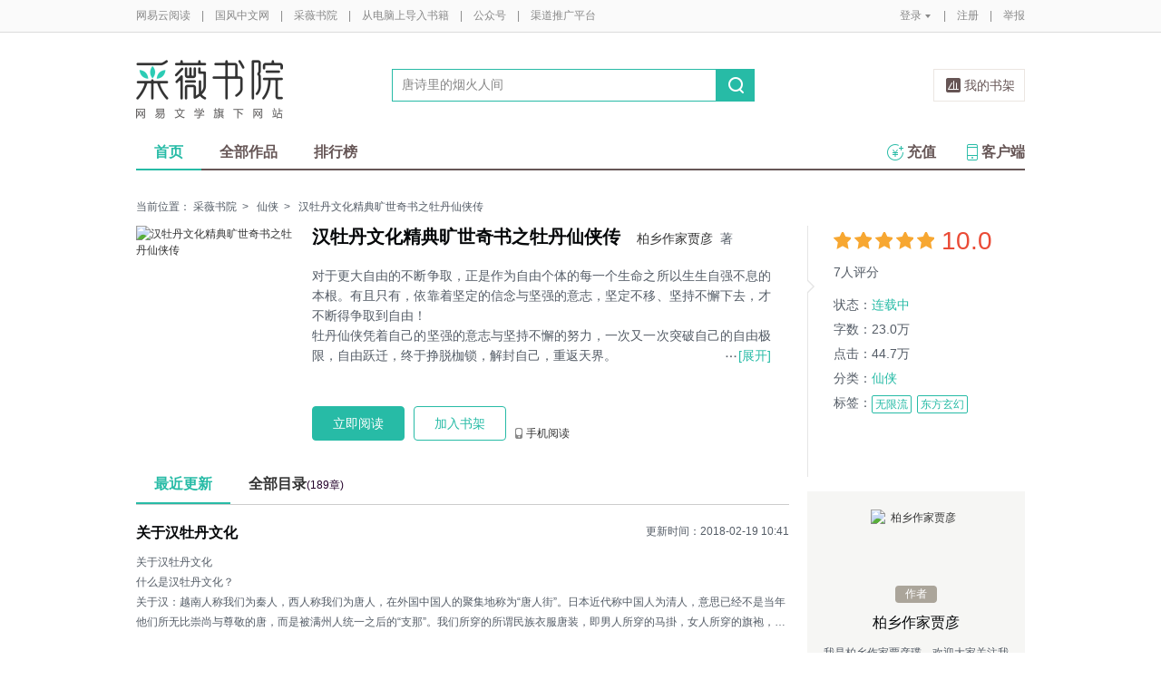

--- FILE ---
content_type: text/css
request_url: https://yuedust.yuedu.126.net/js/gen/gen_db9bd6e4afe77b197186c60cb86999f9.css?4f4d559f
body_size: 46935
content:

/*投月票*/
.m-tipticket .part{position: relative;}
.m-tipticket .part .label{position: absolute;top: 0;left: 0;}
.m-tipticket .part .ssec{width: 360px;padding-left: 50px;}
.m-tipticket .part .ssec-h1{height: 130px;}
.m-tipticket .part .ssec-h2{height: 70px;}
.m-tipticket .part ul li{float: left;width: 104px;height: 38px;line-height: 38px;overflow: hidden;border: 1px solid #ebe6e1;margin:0 12px 12px 0;text-align: center;cursor: pointer;position: relative;}
.m-tipticket .part ul li.selected{border: 1px solid #ca483b;}
.m-tipticket .part ul li.selected em{background: url(/assets/images/bookSource/bookicons.png?0d198ca2) 0 -40px;display:block;width: 19px;height: 19px;position: absolute;top: 0;right: 0;}
.m-tipticket .part ul li input{border: none;width: 50px;margin: 0 auto;}
.m-tipticket .part textarea{border: 1px solid #ebe6e1;width: 320px;height: 38px;line-height: 19px;resize: none;padding: 0 10px;color: #b3b3b3;}
.m-tipticket .part .warning{color: #ca483b;display: none;}
.m-tipticket .part .warning.show{display: block;}
.m-tipticket .part .warning a{color: #6395c7;margin-left: 14px;}
.m-tipticket .part .warning em{display:block;float:left;background: url(/assets/images/bookSource/bookicons.png?0d198ca2) 9999px 9999px;width: 18px;height: 18px;}
.m-tipticket .part .warning em.cash{background-position: 0 0;}
.m-tipticket .part .warning em.word{background-position: 0 -18px;}
.m-tipticket .part ul li.other{position: relative;}
.m-tipticket .part ul li.other .warning{position: absolute; bottom: -30px;left: 0;line-height: 18px;}

/* 月票浮层 */
.m-newlayer-yp{width:500px;}
.m-newlayer-yp .inner{padding:30px 20px;}
.m-newlayer-yp .inner .button-yp{margin-top:16px;width:215px;margin:0 auto;}
.m-newlayer-yp .inner .button-yp.right{margin-right:0;}
.m-newlayer-yp .inner .button-yp:after{clear:both;content:'.';display:block;height:0;visibility:hidden;}
.m-newlayer-yp .inner .button-yp a{display:block;width:94px;float:left;background:#ca483b;text-align:center;height:30px;line-height:30px;border-radius:4px;}
.m-newlayer-yp .inner .button-yp a.ok{background:#ca483b;border:1px solid #ca483b;color:#fff;float:left;}
.m-newlayer-yp .inner .button-yp a.ok:hover{background:#b33e34;color:#f7f7f7;}
.m-newlayer-yp .inner .button-yp a.cc{background:#fff;border:1px solid #ca483b;color:#ca483b;float:right;}
.m-newlayer-yp .inner .button-yp a.cc:hover{background:#f7f7f7;}
.m-newlayer-yp .inner .button-yp a.disabled,
.m-newlayer-yp .inner .button-yp a.disabled:hover{background:#ccc;border:1px solid #ccc;color:#fff;}


.g-bdw-1{
	margin-top: 16px;
}
.m-directory{
	position: relative;
	margin-top: 78px;
	padding-bottom: 60px;
}
.m-directory .title{
	text-align:center;
	color: #4c4c4c;
	font-size: 24px;
}
.m-directory .author{
	text-align:center;
	font-size: 12px;
	line-height: 18px;
	margin-top: 9px;
}
.m-directory .author a{
	color: #6395c7;
}
.m-directory .count{
	position: absolute;
	top:103px;
	right: 0;
}
.m-directory .count span{
	font-size: 12px;
	color: #888888;
}
.m-directory .words{
	margin-left: 10px;
}
.m-directory .directory .title-1{
	margin-top: 25px;
	font-size: 18px;
	color: #000000;
	line-height: 48px;
}
.m-directory .directory .single {padding-top: 33px;}
.m-directory .directory .single .area{margin-top: 40px;}
.m-directory .directory .area{border:1px solid #ebe6e1;}
.m-directory .directory .nocontent{
	height: 40px;
	line-height: 40px;
	text-align: center;
	color: #a8a8a8;
}
.m-directory .directory .item{
	float: left;
	border-right:1px solid #ebe6e1;
	width:325px;
	height: 40px;
	line-height: 40px;
	overflow: hidden;
}
.m-directory .directory .odd{
	background-color: #fbfbfb;
}
.m-directory .directory .item:hover{
	background-color: #ebebeb;
}
.m-directory .directory li.last{
	border-right:0;
	width: 326px;
}
.m-directory .directory .item span{
	display: inline-block;
	float: left;
	*display:inline;
	*zoom:1;
	color: #665555;
	font-size: 14px;
}
.m-directory .directory .item .title-2{
	padding-left: 14px;
	width:214px;
	overflow: hidden;
	text-overflow:ellipsis;
	white-space: nowrap;
}
.m-directory .directory .item .time{
	width:54px;
	text-align: right;
	padding:0 14px 0 0;
	color: #a8a8a8;
}
.m-directory .directory .vip span{
	color: #a8a8a8;
}
.m-directory .directory .item .sep{
	width: 29px;
	height: 40px;
	text-indent: -9999px;
}
.m-directory .directory .item .lock{
	background: url(/assets/images/bookwdg.png?0c618e46) no-repeat 8px -125px;
}

.m-directory-bookdetail {
	margin-top: 36px;
	padding-bottom: 0px;
}
.m-directory-bookdetail .menu li{
	float: left;
	font-size: 18px;
	color:#000;
	font-weight:bold;
}
.m-directory-bookdetail .menu .crt{
	color:#c9483c;
}
.m-directory-bookdetail .menu .sep{
	padding: 3px 19px;
	font-size: 12px;
	color: #d9d9d9;
}
.m-directory-bookdetail .menu span{
	font-size: 12px;
	color: #888888;
	font-weight: normal;
}
.m-directory-bookdetail .directory{
	margin-top: 15px;
	padding: 0px;
	border:1px solid #ebe6e1;
}
.m-directory-bookdetail .directory .title-1,.m-directory-bookdetail .directory .title-2{
	height:40px;
	width:100%;
	margin-top: 0;
	line-height: 40px;
	overflow: hidden;
	text-overflow: ellipsis;
	white-space: nowrap;
}

.m-directory-bookdetail .directory .title-1 span{
	padding-left: 27px;
	color: #332a2a;
	font-size: 16px;
	background:url([data-uri]) 19px 3px no-repeat;
}
.m-directory-bookdetail .directory .title-2 span{
	padding-left: 40px;
	color: #665555;
	font-size: 14px;
}
.m-directory-bookdetail .directory .title-1.vip span,.m-directory-bookdetail .directory .title-2.vip span{
	color:#a8a8a8;
}
.m-directory-bookdetail .directory .title-1 span.sep,.m-directory-bookdetail .directory .title-2 span.sep{
	background:none;
}
.m-directory-bookdetail .directory .title-1 span.sep.lock,.m-directory-bookdetail .directory .title-2 span.sep.lock{
	background:url(/assets/images/bookwdg.png?0c618e46) no-repeat 1px -136px;;
}
.m-directory-bookdetail .directory .title-1:hover,.m-directory-bookdetail .directory .title-2:hover{
	background-color: #ebebeb;
}
.m-directory-bookdetail .directory .item,.m-directory-bookdetail .directory li.last {
	border-right:0px;
	width:50%;
}
.m-directory-bookdetail .directory .item .title-2{
	padding-left: 70px;
	width: 227px;
}
.m-directory-bookdetail .directory .book .item .title-2 {
	max-width: 227px;
	width:auto!important;
	width:227px;
	padding-right:4px;
}
.m-directory-bookdetail .directory .item .time{
	padding-right: 20px;
}
.m-directory-bookdetail .directory .last .title-2{
	padding-left: 52px;
}
.m-directory-bookdetail .directory .last .time{
	padding-right: 27px;
}
.m-directory-bookdetail .directory .item .sep{
	width: 13px;
}
.m-directory-bookdetail .directory .item .lock{
	background: url(/assets/images/bookwdg.png?0c618e46) no-repeat 1px -125px
}
.m-directory-bookdetail .directory ul {
	overflow: hidden;
	-webkit-transition: height .5s ease-in;
}
.m-directory-bookdetail .directory .more {
	height: 600px;
}
.m-directory-bookdetail .morebtn{
	display: block;
	border-top:1px solid #ebe6e1;
	height: 40px;
	line-height: 40px;
	text-align: center;
	color: #665555;
	font-size: 14px;
}
.m-directory-bookdetail .morebtn .arrow{
	display: inline-block;
	width:9px;
	height: 40px;
	background: url(/assets/images/bookSource/sprite.png?bfde5c69) -9999px -9999px no-repeat;
	padding-left: 4px;
	text-indent: -9999px;
}
.m-directory-bookdetail .morebtn .arrow-up{
	background-position: -8px -126px;
}
.m-directory-bookdetail .morebtn .arrow-down{
	background-position: -22px -125px;
}
.m-directory-bookdetail .morebtn .arrow-left{
	background-position: 3px -123px;
}

/* 空态 */
.m-directory .empty {
	padding: 49px 0;
}
.m-directory .empty img{
	display: block;
	margin: 0 auto 13px;
}
.m-directory .empty p{
	text-align: center;
	font-size: 14px;
	color: #665555;
}

.comment_none {
	width: 180px;
	height: 180px;
	background: url(/assets/images/saoma.png?1255652c);
	background-size: 100% 100%;
	margin: 80px auto 20px;
}

.comment_text_none {
	font-size: 16px;
	color: #999999;
	text-align: center;
}

/* ah zippy */

.ah-zippy-toggle {
	display: inline-block;
	*display: inline;
	*zoom: 1;
	width: 13px;
	height: 13px;
  background: url(/images/common/ahui.png?5b7193c2) -3px -5px no-repeat;
}

.ah-zippy-collapsed .ah-zippy-toggle {
  background-position: -3px -27px;
}

/* ah pagination */

.ah-pagination {
	margin-top: 15px;
	margin-bottom: 15px;	
}

.ah-pagination-right {
	text-align: right;
}
/* ah dialog */

.ah-dialog {
  font-size: 14px;	
}

.ah-dialog .dialog-body {
  padding: 25px;	
}

.ah-dialog .dialog-heading {
	margin-bottom: 20px;
  font-size: 18px;
  font-weight: normal;
}

.ah-dialog .dialog-content img{
	float: left;
}

.ah-dialog .dialog-content {
  overflow: hidden;
}

.ah-dialog p {
	margin-bottom: 18px;
}

.ah-dialog .dialog-footer {
	margin-top: 25px;
	text-align: right;
}

.ah-dialog-large {
	width: 550px;
}

/* ah table */
.ah-table {
	width: 100%;
}

.ah-info {
	color: #f5322e;
}

.ah-link-revert {
	color: #333;
}



.ah-link,
.ah-link-revert:hover {
	color: #4672af;
}

.ah-link:hover {
	text-decoration: underline;
}

.ah-btn-link {
	border: none;
	background: transparent;
  color: #4672af;
}

.ah-btn-link[disabled] {
	color: #666;
	cursor: not-allowed;
  pointer-events: none;
}

.ah-btn[disabled] {
  cursor: not-allowed;
  pointer-events: none;
  opacity: .65;
  filter: alpha(opacity=65);
  -webkit-box-shadow: none;
  box-shadow: none;
}

.ah-btn {
  padding: 3px 20px;
  border-color: #dcdcdc;
  color: #666;
  background:#ececec;background:-webkit-gradient(linear,0% 0%,0% 100%,from(#fefefe),to(#ececec));background:-webkit-linear-gradient(#fefefe,#ececec);background:-moz-linear-gradient(#fefefe,#ececec);background:-ms-linear-gradient(#fefefe,#ececec);background:linear-gradient(#fefefe,#ececec);
  background-repeat: repeat-x;
}
.ah-btn:hover {
	background-position: 0 -15px;
	background-color: #ececec;
}
.ah-btn-primary {
	border-color: #5a8ac0;
	color: #fff;
	background-color:#54aede;
	background-image:-webkit-gradient(linear,0% 0%,0% 100%,from(#70a1da),to(#6392c8));
	background-image:-webkit-linear-gradient(#70a1da,#6392c8);
	background-image:-moz-linear-gradient(#70a1da,#6392c8);
	background-image:-ms-linear-gradient(#70a1da,#6392c8);
	background-image:linear-gradient(#70a1da,#6392c8);
}
.ah-btn-primary:hover {
	background-color: #6392c8;
}
.ah-btn-primary[disabled] {
	background-color: #428bca;
  border-color: #357ebd;
}

.ah-btn,
.ah-btn-plain {
  border-radius: 0;
  box-shadow: none;
  text-shadow: none;
}


.ah-btn-plain {
  background: #fafafa;
  border-color: #d0d0d0;
  color: #666;
}

.ah-btn:hover,
.ah-btn-plain:hover {
  color: #666;
}

.ah-btn-plain:hover {
  background: transparent;
}

.ah-btn-primary:hover {
	color: #fff;
}

.ah-btn-lg {
	padding: 6px 16px;
	font-size: 16px;
	line-height: 1.33;
}

.ah-btn-block {
  width: 100%;
  padding-left: 0;
  padding-right: 0;
}

.ah-typo-lg,
.ah-typo-lg button {
	font-size: 14px;
}

.ah-list-item {
  padding: 16px 0;
  border-bottom: 1px dotted #ccc;
}

.ah-list-item__first {
  border-top: 1px dotted #ccc;
}

.ah-input,
.ah-select {
	border: 1px solid #d0d0d0;
	border-radius: 1px;
	padding: 4px;
}

.ah-input-mini {
	width: 80px;
}


.ah-input:focus {
  outline: #e59700 solid 1px;	
}

/* ah error */

.ah-error-nodata {
  padding-top: 20px;
  padding-bottom: 20px;
  text-align: center;
}

.ah-error-nodata .ico {
  display: inline-block;
  *display: inline;
  *zoom: 1;
  width: 94px;
  height: 89px;
  background-position: 11px -2px;
  background-image: url(/images/booklist-empty.png?d553d7ef);
  background-repeat: no-repeat;
}

.ah-error-nodata .heading {
	font-size: 16px;
}

.ah-error-text-notice {
  color: #ff5600;
}

.ah-error-text-severe {
  color: #ff0000;
}

.ah-error-text-success {
  color: #018b28;
}


.ah-error-notice .ico {
  display: inline-block;
  *display: inline;
  *zoom: 1;
  width: 89px;
  height: 93px;
  background: url(/images/newface.png?6e99d6e4) 0 -149px no-repeat;
}

.ah-dialog .ah-error-notice .ico {
	margin-left: 30px;
	margin-right: 20px;
}

.ah-error-notice-1 .ah-error-heading {
	margin-top: 30px;
}

.ah-error-ico {
  padding-left: 30px;
  margin-bottom: 30px;
  background: url(/images/wgd-tick-s.png?241160ef) no-repeat;
}

.ah-error-ico-notice {
  background-position: -52px -65px;
}

.ah-error-ico-success {
  background-position: 0 -1px;
}


.ah-ico-hongbao,
.ah-ico-coupon {
	background-image: url(/images/bookicons.png?b17e991a);	
}

.ah-ico-hongbao {
	width: 60px;
	height: 24px;
	background-position: 0 -720px;	
}

.ah-ico-coupon {
	width: 70px;
	height: 23px;
	background-position: -60px -720px;	
}


.ah-dialog .u-btn {
	border-radius: 3px;
}


.ah-guide-tip {
	width: 102px;
	border-radius: 2px;
	background: #f5322e;
  line-height: 15px;
  padding: 2px 6px;
}

.ah-guide-tip .close {
  top: 2px;
  right: 2px;
  font-weight: normal;
}

.ah-guide-tip,
.ah-guide-tip .close {
  position: absolute;
  font-size: 12px;
  color: #fff;
  font-family:\5b8b\4f53,arial;
}

.ah-guide-tip .close:hover {
	color: #ccc !important;
}

.ah-guide-tip .caret {
	position: absolute;
	width: 0;
	height: 0;
	border: 2px solid transparent;
	border-top-color: #f5322e;
  border-left-color:#f5322e;
  bottom: -4px;
  left: 10px;
}

@-webkit-keyframes bounce{
    0%,100%{-webkit-transform:translateY(0);}
    10%{-webkit-transform:translateY(-4px);}
    20%{-webkit-transform:translateY(0);}
}
@-moz-keyframes bounce{
    0%,100%{-moz-transform:translateY(0);}
    40%{-moz-transform:translateY(-4px);}
    60%{-moz-transform:translateY(0);}
}
@-ms-keyframes bounce{
    0%,100%{-ms-transform:translateY(0);}
    40%{-ms-transform:translateY(-4px);}
    60%{-ms-transform:translateY(0);}
}

.ah-a-bounce {
  -webkit-animation:3s 1s infinite ease-in-out;
  -moz-animation:3s 1s infinite ease-in-out;
  -ms-animation:3s 1s infinite ease-in-out;
  animation:3s 1s infinite ease-in-out;
}

.ah-a-bounce {
	-webkit-animation-name:bounce;
	-moz-animation-name:bounce;
	-ms-animation-name:bounce;
	animation-name:bounce;
}


.yd-dialog-present .stick-footer {
  margin-top: 15px;
}

.yd-present_wrap .metadata {
  text-align: right;
  margin-top: 15px;
  margin-bottom: 15px;
}

.yd-present-select h3 {
  color: #666;
  margin-bottom: 10px;
  font-weight: normal;
}

.yd-present-chapter-wrap {
  background: #f4f4f4;
}

.yd-present-chapter-wrap tr {
  line-height: 40px;
}

.yd-present-chapter-wrap tr .ah-zippy-toggle {
  margin-left: 5px;
}

.yd-present-chapter-wrap tr .first {
  padding-left: 15px;
}
.yd-present-chapter-wrap tr .last {
  padding-right: 20px;
}



.yd-present-chapter {
  height: 200px;
  overflow-y: scroll;
}

.yd-present-chapter .volume-title {
  border-left: 2px solid #cc0000;
  padding-left: 5px;
}

.yd-present-chapter .chapter-title {
  padding-left: 7px;
}

.yd-present-checkout .group-prop {
  margin-top: 30px;
  margin-bottom: 30px;
}

.yd-present-checkout .group-prop .label {
  margin-right: 5px;
}


.yd-present-checkout .custom-comment-wrap {
  margin-left: 47px;
  margin-top: 10px;
}

.yd-present-checkout .custom-comment {
  width: 447px;
  height: 90px;
}

.yd-present-checkout .services {
  background: #f4f4f4;
}
.yd-present-checkout .services .group-c {
  padding: 10px 20px;
}

.yd-present-checkout .services .group-c-service {
  border-top: 1px dotted #dcdcdc;
}

.yd-present-checkout .services .total-wrap {
  text-align: right;
}
blockquote,body,button,code,dd,div,dl,dt,fieldset,form,h1,h2,h3,h4,h5,h6,input,legend,li,ol,p,pre,td,textarea,th,ul{margin:0;padding:0}table{border-collapse:collapse;border-spacing:0}fieldset,img{border:medium none}address,caption,cite,code,dfn,em,th,var{font-style:normal;font-weight:400}li{list-style:none outside none}caption,th{text-align:left}h1,h2,h3,h4,h5,h6{font-weight:700}q:after,q:before{content:""}abbr,acronym{border:medium none;font-variant:normal}i{font-style:normal}sup{vertical-align:text-top}sub{vertical-align:text-bottom}button,input,select,textarea{font-family:inherit;font-size:inherit;font-weight:inherit;outline:medium none}del,ins{text-decoration:line-through}small{font-size:100%}body:first-of-type{position:relative}html{overflow-y:scroll}body,button,input,select,textarea{font:12px/1.5 Helvetica Neue,Helvetica,tahoma,Arial,\5FAE\8F6F\96C5\9ED1}table{font-size:inherit}body,legend{color:#333}del{text-decoration:line-through}a,button{cursor:pointer}a{text-decoration:none;color:#333;outline:none}body{background-color:#fff}.login-logo,.m-login-layer .lytt,.m-login-layer .lytt h4,.m-login .row button,.m-loginswitch li,.m-loginswitch li span{background:url(https://yuedust.yuedu.126.net/assets/images/loginlogo.png) no-repeat 9999px 9999px}.login-sprite,.m-actip a.btn,.m-actip h3,.m-login .row input.ipt,.m-regwrap p input{background:url([data-uri]) no-repeat -9999px -9999px}.m-login-layer{position:fixed;top:25%;left:50%;margin-left:-270px;border:1px solid #ccc;background:#fff;min-width:540px;z-index:3}.m-login-layer .lytt{position:relative;width:100%;height:46px;line-height:46px;background-position:0 -520px;background-repeat:repeat-x}.m-login-layer .lytt h4{float:left;padding:0 0 0 44px;font-size:18px;font-weight:700;color:#1b1e22;cursor:default}.m-login-layer a{text-decoration:none;color:#333;outline:none}.m-login-layer a:hover{color:#c9483c!important}.m-login-layer .lyclose{position:absolute;top:10px;right:10px;width:24px;height:24px;overflow:hidden;text-indent:-9999px;background:url([data-uri]) 0 -26px}.m-login-layer .m-loginwrap__main{width:310px}.m-login-layer a,.m-login-layer button{cursor:pointer}.m-login-layer-wy .lytt h4{background-position:-273px 11px}.m-login-layer-mb .lytt h4{background-position:-271px -136px}.m-loginbox{width:530px;border:1px solid #c4c4c3;border-radius:5px;opacity:.95}.m-login{padding:0 5px 20px;float:left;display:inline;background:url([data-uri]) 50% no-repeat;background-position-y:75px}.m-login form{margin:50px auto 0;width:220px;background-color:#fff}.m-login .row{position:relative;height:32px;line-height:32px;margin:0 auto 10px;clear:both}.m-login .row label{float:left;padding:0 0 0 18px;font-size:14px;font-weight:600;line-height:37px;text-align:right}.m-login .row label.auto{float:none;font-weight:400;color:#666;padding:0 50px 0 3px;font-size:12px}.m-login .row label.auto:hover{color:#1b77ba}.m-login .row .intwrap{float:left}.m-login .row input[type*=checkbox]{vertical-align:text-bottom;margin-bottom:1px}.m-login .row input.ipt{padding:0 5px;width:208px;height:30px;line-height:30px;border:1px solid #c7c5c4;font-size:12px;background-position:0 -120px;border-radius:3px}.m-login .row input.checkcodeipt{width:128px;height:30px;background-image:none;margin-right:17px;vertical-align:middle}.m-login .row .ipt-wrap{display:block}.m-login .row .focus input{background-color:#faf9d7}.m-login .row button{width:220px;height:30px;background-position:0 -410px;overflow:hidden;border:none}.m-login .row button:hover{background-position:0 -440px}.m-login .row button span{visibility:hidden}.m-login .row a{font-size:12px;color:#666}.m-login .row a:hover{color:#1b77ba}.m-login .row a.wyt{position:absolute;right:0}.m-login .row .checkcodeimg{vertical-align:middle;border:0;cursor:pointer}.m-login .row-1{margin:-10px 0 10px}.m-login .row-2{margin-bottom:0}.m-login .row-3{margin:-5px auto 0;height:20px;line-height:14px;background:url([data-uri]) 1px 1px no-repeat;text-indent:18px;text-align:left}.m-login .errortip{position:absolute;top:76px;left:40px}.m-loginswitch{padding:0 40px;margin:30px 0 20px;float:left;display:inline;border-left:1px dotted #cbcbcb}.m-loginswitch h6{font-weight:400;color:#666;margin:0 0 10px}.m-loginswitch li{width:142px;height:40px;margin:0 0 10px;background-position:0 -576px}.m-loginswitch li a{position:relative;display:block;height:40px;line-height:40px;text-indent:50px}.m-loginswitch li span{position:absolute;width:20px;height:20px;top:10px;left:20px}.m-loginswitch li.xl span{background-position:-172px -1px}.m-loginswitch li.xl-no span{background-position:-172px -24px}.m-loginswitch li.tx span{background-position:-199px -1px}.m-loginswitch li.tx-no span{background-position:-199px -24px}.m-loginswitch li.wy span{background-position:-111px -1px}.m-loginswitch li.sj span{background-position:-141px -1px}.m-loginswitch li.wx span{background-position:-226px -1px}.m-loginswitch li.tx-no a,.m-loginswitch li.xl-no a{color:#666;cursor:not-allowed}.m-layer-s{opacity:.95}.m-layer-s .lyclose{display:none}.m-regwrap{margin:45px 0 25px;font-size:12px}.m-regwrap p{line-height:24px}.m-regwrap p.inputpara{margin:8px 0 0}.m-regwrap p em{color:#c61a14}.m-regwrap p .sep{margin:0 13px}.m-regwrap p .timer{margin:0 0 0 13px;color:#666}.m-regwrap p input{height:20px;padding:5px;border:1px solid #cdcdcd;background-position:0 -120px}.m-regwrap p a.next{width:108px;margin:0 0 0 10px}.m-regwrap p a.done,.m-regwrap p a.next{display:inline-block;height:30px;line-height:30px;text-align:center;background-color:#6999d0;border:1px solid #5a8ac0;border-radius:3px;color:#fff}.m-regwrap p a.done{margin:35px 0 0;width:238px}.m-regwrap p a.link{color:#666;text-decoration:underline}.m-regwrap p a.link:hover{color:#1b77ba}.m-regwrap p a.block{color:#999;cursor:not-allowed}.m-regwrap .check-code{margin-top:10px}.m-regwrap .check-code img,.m-regwrap .check-code input{width:40%;vertical-align:middle}.m-regwrap .check-code img{height:26px;margin:0 0 0 15px}.m-regstep-1{width:345px;margin:0 auto}.m-regstep-1 p input{width:208px}.m-regstep-2{width:240px;margin:0 auto}.m-regstep-2 p{margin:0 0 5px}.m-regstep-2 p input{width:228px;margin:0 0 8px}.m-regstep-2 p em{margin:0 0 0 13px}.m-regstep-2 p .gender input{width:auto;margin:0 8px 0 0;background:none;border:none;height:auto;padding:0;vertical-align:text-bottom;margin-bottom:2px}.m-regback{width:345px;padding:8px 0;margin:40px auto 0;border-top:1px dotted #cdcdcd}.m-layer-mb .lytt h4{background-position:-271px -136px}.m-newlayer{position:absolute;background-color:#fff;border:1px solid #dedede;box-shadow:1px 1px 2px #aaa;z-index:2}.m-newlayer h2{position:relative;padding-left:20px;height:36px;line-height:36px;color:#333;font-size:16px;font-weight:400;backborder-bottom:#dedede solid 1px;background-color:#f4f4f4;background-color:#f9f9f9;background-image:linear-gradient(180deg,#fff,#f1f1f1)}.m-newlayer h2 span{display:inline-block;width:80%;height:36px;overflow:hidden}.m-newlayer .inner{padding:20px}.m-newlayer .inner h3{margin-bottom:10px;font-size:14px;line-height:24px;color:#333}.m-newlayer .inner p{font-size:14px;line-height:28px;color:#666;word-break:break-all}.m-newlayer .inner p em.normal{color:#333}.m-newlayer .inner .button{margin-top:16px;clear:both;zoom:1}.m-newlayer .inner .button:after{clear:both;content:".";display:block;height:0;visibility:hidden}.m-newlayer .inner .button a{display:block;height:24px;margin-left:13px;line-height:24px;padding:0 20px;float:right;text-align:center}.m-newlayer .inner .button a.ok{background-color:#d24130;border:1px solid #b82c1d;color:#fff}.m-newlayer .close-btn,.m-newlayer h2 a{position:absolute;display:block;width:24px;height:24px;background:url([data-uri]) 0 -28px no-repeat;top:6px;right:10px}.m-newlayer .inner h3 em,.m-newlayer .inner p em{color:#d24130}.m-newlayer-log{width:530px;background-color:#fff;border-radius:5px}.m-newlayer-log .inner{padding:40px 20px}.m-newlayer-log .inner .button a.ok{float:none;margin:0 auto;width:198px;height:28px;line-height:28px;border:1px solid #5a8ac0;border-radius:3px;background-color:#6797ce;color:#fff;font-weight:700}.m-newlayer-log .content p{text-align:center}.m-newlayer-log .content p.title{text-align:left;font-size:12px;margin:10px 0 0;padding:0 0 0 126px}.m-newlayer-log .content p.nktip{position:absolute;top:50px;left:264px;color:#c61a14;font-size:12px}.m-newlayer-log .content .gender label{margin:0 0 0 8px}.m-newlayer-log .content .gender input{vertical-align:text-bottom;margin-bottom:2px;margin-right:5px}.m-newlayer-log .content .ipt{width:228px;height:30px;padding:0 5px;border:1px solid #cdcdcd;border-radius:3px}.m-actip{text-align:left}.m-actip h3{height:50px;line-height:50px;font-size:14px;background-position:5px -213px}.m-actip p{line-height:21px}.m-actip p.ans{margin:0 0 20px;color:#666}.m-actip p a{color:#cd4544}.m-actip a.btn{display:block;width:89px;height:29px;margin:0 0 3px 70px;line-height:29px;text-decoration:none;background-position:0 -284px;color:#666;text-align:center}.m-actip h3,.m-actip p{padding:0 0 0 68px;text-align:left}.m-layer-3 .m-actip h3{height:auto;max-height:44px;overflow:hidden;line-height:22px;font-weight:400;color:#666;padding-bottom:16px;padding-top:10px}.m-actip-1 h3{background-position:0 -620px}.m-layer{position:absolute;top:0;left:0;border:1px solid #ccc;background:#fff;z-index:3}.m-layer-5{width:240px;border:1px solid #c3c3c3}.m-layer-5 .up{position:relative;height:27px;background-color:#f4f4f4;border-bottom:#c3c3c3}.m-layer-5 .up a{position:absolute;top:2px;right:2px;display:block;width:24px;height:24px;background:url([data-uri]) 0 -28px no-repeat}.m-layer-5 .down{padding:18px 0}.m-layer-5 .down p{text-align:center;font-size:14px;line-height:22px;color:#333}.color-hot{color:#c54839}.clear-float,.m-bookdetail,.m-booklist ul li,.m-chapter .tabs,.m-fee .contents>li,.m-fee .tabs,.m-login-layer .m-loginwrap,.m-ranklist .unfold-s a,.m-tabswitch .tabs{zoom:1}.clear-float:after,.m-bookdetail:after,.m-booklist ul li:after,.m-chapter .tabs:after,.m-fee .contents>li:after,.m-fee .tabs:after,.m-login-layer .m-loginwrap:after,.m-ranklist .unfold-s a:after,.m-tabswitch .tabs:after{clear:both;content:".";display:block;height:0;visibility:hidden}.bg-sns-star,.m-bookstatus .starlevel .f-star span{background:url([data-uri]) -9999px -9999px no-repeat}.btn-main-fill,.m-fee .ops .btn{display:inline-block;width:94px;height:28px;line-height:28px;border-radius:4px;font-size:14px;text-align:center;background-color:#c9483c;color:#fff;border:1px solid #c9483c}.btn-main-fill:hover,.m-fee .ops .btn:hover{background-color:#b03f32}.btn-main-fill.disabled,.m-fee .ops .disabled.btn{filter:alpha(opacity=50);opacity:.5}.btn-main-fill.disabled:hover,.m-fee .ops .disabled.btn:hover{background-color:#c9483c}.btn-main-stroke,.m-author .m-booklist-h .m-workslider li .btn{display:inline-block;width:94px;height:28px;line-height:28px;border-radius:4px;font-size:14px;text-align:center;background-color:transparent;color:#c9483c;border:1px solid #c9483c}.btn-main-stroke:hover,.m-author .m-booklist-h .m-workslider li .btn:hover{background-color:#f7f7f7}.btn-main-stroke.disabled,.m-author .m-booklist-h .m-workslider li .disabled.btn{background-color:#ccc;color:#fff;border:1px solid #ccc}.btn-main-stroke.disabled:hover,.m-author .m-booklist-h .m-workslider li .disabled.btn:hover{background-color:#ccc}.bg-sprite,.m-bookauthor .txt a,.m-bookdetail .ops .op,.yuedu-review li blockquote a{background:url(/assets/images/bookSource/sprite.png?bfde5c69) no-repeat 9999px 9999px}h1,h2,h3,h4,h5,h6{font-size:100%;font-weight:400}.m-breadcrumbs{height:42px;line-height:42px;color:#545c66}.m-breadcrumbs a{color:#545c66}.m-breadcrumbs a:hover{text-decoration:underline}.m-breadcrumbs .sep{margin:0 6px}.g-mn{float:left;width:720px}.g-sd{float:right;width:240px}.f-fl{float:left}.f-fr{float:right}.m-bookdetail{position:relative;height:237px;-webkit-transition:height .3s ease;transition:height .3s ease}.m-bookdetail .cover{position:relative;float:left;margin-right:22px;width:172px;height:237px}.m-bookdetail .cover span.half-corner{position:absolute;top:0;left:0;display:inline-block;width:80px;height:53px;background:url([data-uri]) 0 0 no-repeat;background-size:100% 100%}.m-bookdetail h3{position:relative;font-size:14px;font-weight:700;color:#06080a;line-height:24px;display:-webkit-box;-webkit-box-orient:vertical;-webkit-line-clamp:2;overflow:hidden;max-height:48px}.m-bookdetail h3 em{font-size:20px;font-weight:700}.m-bookdetail h3 span{font-size:14px;font-weight:400;color:#545c66;margin-left:14px}.m-bookdetail h3 span a:hover{color:#c9483c}.m-bookdetail .description{display:none;position:relative;min-height:110px;max-height:154px;margin-top:18px;font-size:14px;color:#545c66;line-height:22px;text-align:justify;overflow:hidden;-webkit-transition:height .3s ease;transition:height .3s ease}.m-bookdetail .description .btn{display:none;position:absolute;bottom:0;right:0}.m-bookdetail .description .btn b{display:inline-block;width:42px;height:18px;background:url([data-uri]) 0 0 no-repeat;background-size:cover;vertical-align:middle}.m-bookdetail .description .btn em{display:inline-block;background:#fff;color:#5984b3}.m-bookdetail .description .btn-unfold b{width:56px;height:18px;background:url([data-uri]) 0 0 no-repeat}.m-bookdetail .ops{position:absolute;bottom:0;left:194px}.m-bookdetail .ops .btn{float:left;width:100px;height:36px;line-height:36px;margin-right:10px}.m-bookdetail .ops .free em{background:url([data-uri]) no-repeat 0 -22px;width:16px;height:15px;display:inline-block;margin:0 4px -3px 0}.m-bookdetail .ops .op{display:block;float:left;padding-left:12px;margin-top:24px;margin-right:9px;height:12px;line-height:12px}.m-bookdetail .ops .phone{background-position:0 0;position:relative}.m-bookdetail .ops .phone:hover{color:#c54839}.m-bookdetail .ops .phone .QR{display:none;position:absolute;top:30px;left:0;width:120px;height:140px;padding:20px;background:rgba(0,0,0,.8);border-radius:10px;z-index:1}.m-bookdetail .ops .phone .QR img{width:120px;height:120px}.m-bookdetail .ops .phone .QR p{color:#e5e4e4;margin-top:10px;line-height:14px;text-align:center}.m-bookdetail .ops .phone .QR em{border:6px solid rgba(0,0,0,.8);border-color:transparent transparent rgba(0,0,0,.8);display:block;position:absolute;top:-12px}.m-bookdetail .ops .phone:hover .QR{display:block}.m-bookdetail .freetag{background:url([data-uri]) no-repeat 0 0;width:62px;height:22px;position:absolute;top:12px}.m-bookdetail .freecount{background:rgba(36,44,43,.8);position:absolute;bottom:0;width:100%;color:#fdfdfd;height:38px;line-height:38px;font-size:14px;text-align:center}.m-bookdetail .freecount span{background:#ca483b;width:22px;height:22px;line-height:22px;display:inline-block;margin:0 4px;border-radius:3px}.m-bookstatus{position:relative;padding-left:28px;border-left:1px solid #e5e5e5}.m-bookstatus .angle-r{position:absolute;width:0;height:0;left:0;top:60px;border:7px solid transparent;border-left-color:#e5e5e5}.m-bookstatus .angle-inner-r{position:absolute;width:0;height:0;left:-1px;top:61px;border:6px solid hsla(0,0%,100%,0);border-left-color:#fff}.m-bookstatus .starlevel .f-star{float:left;height:34px;margin-right:4px}.m-bookstatus .starlevel .f-star span{float:left;width:19px;height:19px;margin:7px 4px 0 0;background-position:0 -81px}.m-bookstatus .starlevel .f-star span.no{background-position:-22px -81px}.m-bookstatus .starlevel .score{font-size:28px;line-height:34px;color:#c9483c}.m-bookstatus .starlevel .num{display:block;margin:9px 0 20px;font-size:14px;line-height:16px;color:#545c66}.m-bookstatus table{margin-bottom:16px;font-size:14px}.m-bookstatus table td{height:17px;padding-bottom:10px;line-height:17px;color:#545c66;white-space:nowrap}.m-bookstatus table td .status{color:#51aa42}.m-bookstatus table td a{color:#5984b3}.m-bookstatus table td a:hover{text-decoration:underline}.m-bookstatus table td a.u-tag{float:left;margin:0 6px 10px 0;font-size:12px;padding:0 3px;height:18px;line-height:18px;border:1px solid #5984b3;border-radius:2px}.m-bookstatus table td a.u-tag:hover{text-decoration:none;background-color:#eff3f8}.m-bookstatus table td .m-tags{height:80px;overflow:hidden}.m-author,.m-author .m-booklist-h,.m-booklist,.m-fans,.m-hotsell,.m-sidebar{background:#f6f6f4;padding:20px 18px;margin-bottom:10px}.m-author .m-booklist-h h4,.m-author h4,.m-booklist h4,.m-fans h4,.m-hotsell h4,.m-sidebar h4{padding-bottom:12px;font-size:16px;font-weight:700;line-height:20px;color:#06080a;border-bottom:1px solid #cdcdcd}.m-author .m-booklist-h h4 a,.m-author h4 a,.m-booklist h4 a,.m-fans h4 a,.m-hotsell h4 a,.m-sidebar h4 a{float:right;font-size:12px;color:#5984b3}.m-author h4 a:hover,.m-booklist h4 a:hover,.m-fans h4 a:hover,.m-hotsell h4 a:hover,.m-sidebar h4 a:hover{text-decoration:underline}.m-author .m-booklist-h h4 b,.m-author h4 b,.m-booklist h4 b,.m-fans h4 b,.m-hotsell h4 b,.m-sidebar h4 b{float:left;width:14px;height:20px;margin:-2px 6px 0 0}.m-author h4 b.icon-hot,.m-booklist h4 b.icon-hot,.m-fans h4 b.icon-hot,.m-hotsell h4 b.icon-hot,.m-sidebar h4 b.icon-hot{background:url([data-uri]) 0 bottom no-repeat}.m-author .m-intro a{display:block;text-align:center;cursor:default}.m-author .m-intro a .photo{display:block;width:100px;height:100px;border-radius:50px;margin:0 auto}.m-author .m-intro a span{position:relative;display:block;width:46px;height:19px;margin:-16px auto 0;line-height:19px;background:#aba59a;color:#fff;border-radius:4px}.m-author .m-intro a .name{font-size:16px;color:#06080a;height:20px;margin-top:10px}.m-author .m-intro a.pointer{cursor:pointer}.m-author .m-intro a.pointer:hover .name{color:#c54839}.m-author .m-intro .info{display:-webkit-box;-webkit-box-orient:vertical;-webkit-line-clamp:3;text-overflow:ellipsis;overflow:hidden;margin-top:18px;height:45px;line-height:15px;color:#545c66}.m-author .m-booklist-h{padding:20px 0 0;margin:20px 0 0;border-top:1px solid #e5e5e5}.m-author .m-booklist-h h4{border:none;padding-bottom:22px}.m-author .m-booklist-h .m-workslider{position:relative;width:100%;height:192px;overflow:hidden}.m-author .m-booklist-h .m-workslider ul{position:absolute;top:0;left:0;right:0;height:192px}.m-author .m-booklist-h .m-workslider li{width:204px;text-align:center;font-size:0}.m-author .m-booklist-h .m-workslider li span{display:block;font-size:16px;color:#545c66;height:18px;line-height:18px;margin-top:12px;text-overflow:ellipsis;overflow:hidden;white-space:nowrap}.m-author .m-booklist-h .m-workslider li span:hover{color:#c9483c}.m-author .m-booklist-h .m-workslider li .btn{margin-top:20px}.m-author .m-booklist-h .m-workslider li .btn:hover{background-color:#f9c0bd}.m-author .m-booklist-h .m-workslider .cover{position:relative;display:inline-block}.m-author .m-booklist-h .m-workslider .cover img{width:84px;height:112px}.m-author .m-booklist-h .m-workslider .cover .booktype{position:absolute;top:5px;left:0;width:46px;height:18px;background:url([data-uri]) no-repeat 0 0}.m-author .m-booklist-h .m-workslider .cover .booktype.booktype-serial{background-position:0 0}.m-author .m-booklist-h .m-workslider .cover .booktype.booktype-complete{background-position:0 -18px}.m-author .m-booklist-h .m-workslider .cover .booktype.booktype-sample{background-position:0 -36px}.m-author .m-booklist-h .m-workslider .cover .booktype.booktype-free{background-position:0 -54px}.m-author .m-booklist-h .m-workslider .u-crt{position:absolute;width:11px;height:18px;top:47px}.m-author .m-booklist-h .m-workslider .u-crt.u-crt-l{left:0;background:url([data-uri]) 0 0 no-repeat}.m-author .m-booklist-h .m-workslider .u-crt.u-crt-l:hover{background:url([data-uri]) 0 0 no-repeat}.m-author .m-booklist-h .m-workslider .u-crt.u-crt-r{right:0;background:url([data-uri]) 0 0 no-repeat}.m-author .m-booklist-h .m-workslider .u-crt.u-crt-r:hover{background:url([data-uri]) 0 0 no-repeat}.m-ranklist{width:204px}.m-ranklist .fold{height:30px;line-height:30px;overflow:hidden}.m-ranklist .fold i{color:#606975;margin-right:10px;font-family:arial}.m-ranklist .fold i.num{width:16px;height:16px;line-height:16px;text-align:center;font-size:12px;color:#12181f;background:#ededed}.m-ranklist .fold i.num-1{display:block;background:url([data-uri]) 0 0 no-repeat;color:#fff}.m-ranklist .fold i.num-2{background:#e07100;color:#fff}.m-ranklist .fold i.num-3{background:#e39f63;color:#fff}.m-ranklist .fold i.num{display:inline-block;margin-top:8px}.m-ranklist .fold a{position:relative;display:block;height:100%;line-height:30px;font-size:14px;color:#06080a}.m-ranklist .fold a,.m-ranklist .fold span.title{overflow:hidden;text-overflow:ellipsis;white-space:nowrap}.m-ranklist .fold span.title{display:inline-block;width:148px;vertical-align:middle}.m-ranklist .fold b{position:absolute;display:inline-block;width:10px;height:14px;top:9px;right:0;background:url([data-uri]) 0 0 no-repeat}.m-ranklist .fold b.up{background:url([data-uri]) 0 0 no-repeat}.m-ranklist .fold b.down{background:url([data-uri]) 0 0 no-repeat}.m-ranklist .fold img{width:34px;height:34px;margin:0 3px 0 -3px;border-radius:17px;vertical-align:middle}.m-ranklist .fold .nickname{display:inline-block;width:122px;text-overflow:ellipsis;white-space:nowrap;overflow:hidden;vertical-align:middle}.m-ranklist .fold .level{float:right;font-size:12px;color:#545c66}.m-ranklist .fold .level.level-1{color:#c54839}.m-ranklist .fold .level.level-2{color:#d66b00}.m-ranklist .fold .level.level-3{color:#cf915b}.m-ranklist .unfold-s{position:relative;padding:7px 0}.m-ranklist .unfold-s:hover{background-color:#f5f5f5}.m-ranklist .unfold-s img{display:block;width:54px;height:76px}.m-ranklist .unfold-s a{display:block}.m-ranklist .unfold-s a .intro{float:left;width:140px}.m-ranklist .unfold-s a .intro i.num-1{display:inline-block;width:36px;height:18px;margin-bottom:4px;text-align:center;color:#fff;background:url([data-uri]) 0 0 no-repeat}.m-ranklist .unfold-s a .intro h3,.m-ranklist .unfold-s a .intro span{font-size:14px;line-height:19px;overflow:hidden;text-overflow:ellipsis;white-space:nowrap}.m-ranklist .unfold-s a .intro p{margin-top:4px;line-height:12px;color:#545c66;overflow:hidden;text-overflow:ellipsis;white-space:nowrap}.m-ranklist .unfold-s a:hover h3{color:#c54839}.m-ranklist a:hover{color:#c9483c}.m-ranklist .m-loading{position:relative;width:100%;padding:0;opacity:1;background:url(/assets/images/loading.gif?f57867b5) no-repeat 50%}.m-fans .rank-top{height:58px;line-height:58px}.m-fans .rank-top a{line-height:58px}.m-fans .rank-top .nickname{width:85px}.m-fans li{border-bottom:1px solid #e5e5e5}.m-fans li.ll{border-bottom:none;margin-bottom:10px}.m-fans .myrank{color:#06080a;line-height:19px}.m-fans .myrank span{color:#c54839}.m-booklist ul{margin-bottom:-20px}.m-booklist ul li{position:relative;margin:10px 0 20px;height:112px;overflow:hidden}.m-booklist ul li .cover{position:relative;float:left;margin-right:10px;display:block;width:84px;height:112px;box-shadow:0 10px 20px 0 rgba(0,0,0,.08),0 4px 4px 0 rgba(0,0,0,.08)}.m-booklist ul li .name{color:#06080a;font-size:14px;line-height:18px;max-height:36px;display:-webkit-box;-webkit-box-orient:vertical;-webkit-line-clamp:2;overflow:hidden;text-overflow:ellipsis}.m-booklist ul li .name:hover{color:#c54839}.m-booklist ul li .category{margin-top:5px;color:#5984b3;line-height:30px;overflow:hidden;height:14px;line-height:14px;width:99px;display:block;text-overflow:ellipsis;white-space:nowrap}.m-booklist ul li .category:hover{text-decoration:underline}.m-booklist ul li .description{margin-top:20px;height:30px;line-height:15px;color:#545c66;display:-webkit-box;-webkit-box-orient:vertical;-webkit-line-clamp:2;overflow:hidden;text-overflow:ellipsis}.m-booklist .booktype{position:absolute;top:5px;left:0;width:46px;height:18px;background:url(/assets/images/rank/booktype.png?3c5dc0e7) no-repeat 0 0}.m-booklist .booktype-serial{background-position:0 0}.m-booklist .booktype-complete{background-position:0 -18px}.m-booklist .booktype-sample{background-position:0 -36px}.m-booklist .booktype-free{background-position:0 -54px}.m-chapter .tabs,.m-fee .tabs,.m-tabswitch .tabs{border-bottom:1px solid #cdcdcd}.m-chapter .tabs li,.m-fee .tabs li,.m-tabswitch .tabs li{display:none;float:left;font-size:16px;color:#06080a;font-weight:700;padding:0 20px;height:30px;line-height:20px;cursor:pointer;border-bottom:2px solid transparent}.m-chapter .tabs li span,.m-fee .tabs li span,.m-tabswitch .tabs li span{font-weight:400;font-size:12px;color:#24002a}.m-chapter .tabs li a:hover,.m-fee .tabs li a:hover,.m-tabswitch .tabs li a:hover{color:#c9483c}.m-chapter .tabs .crt,.m-fee .tabs .crt,.m-tabswitch .tabs .crt{color:#c9483c;border-color:#c9483c}.m-chapter .tabs .crt span,.m-fee .tabs .crt span,.m-tabswitch .tabs .crt span{color:#24002a}.m-chapter .tabs .crt-line,.m-fee .tabs .crt-line,.m-tabswitch .tabs .crt-line{position:absolute;left:0;bottom:0;width:136px;height:2px;background-color:#c9483c;transition:all .5s ease-out;-webkit-transition:all .5s ease-out}.m-chapter{margin-top:38px}.m-chapter .contents{margin-top:20px}.m-chapter .tab-item{display:none}.m-chapter .tab-item.crt{display:block}.m-chapter .m-newupdate{font-size:12px;color:#545c66;line-height:22px}.m-chapter .m-newupdate h4{display:inline-block;margin-bottom:10px;font-size:16px;font-weight:700;color:#06080a}.m-chapter .m-newupdate p{display:-webkit-box;-webkit-box-orient:vertical;-webkit-line-clamp:4;overflow:hidden;text-overflow:ellipsis;height:84px\9;max-height:84px}.m-chapter .m-newupdate:hover,.m-chapter .m-newupdate:hover h4{color:#c9483c}.m-chapter .updatetime{float:right;font-size:12px;color:#545c66}.m-fee{margin-top:42px}.m-fee .tabs{position:relative}.m-fee .contents{margin-top:20px;background-color:#f6f6f4}.m-fee .contents>li{display:none}.m-fee .contents>li.crt{display:block}.m-fee .detail{float:left;border-right:1px solid #ebe6e1;padding:18px;width:324px;height:173px}.m-fee .detail span.time{float:right;margin-right:0}.m-fee .detail em{color:#c9483c;margin:0 2px}.m-fee .list{overflow:hidden;height:130px;position:relative}.m-fee .list ul{position:absolute;top:0;left:0;right:0}.m-fee .list li{display:block;color:#888;line-height:26px}.m-fee .list li .nickname{display:inline-block;width:160px;overflow:hidden}.m-fee .sum{margin-bottom:19px}.m-fee .sum span{font-size:16px;color:#655}.m-fee .sum a{float:right;margin-top:4px;color:#989898}.m-fee .ops{float:left;text-align:right}.m-fee .ops .btn{display:block;margin:52px 129px;margin-bottom:0}.m-fee .ops .textimg{background:url(/assets/images/bookSource/text.png?e5325548) 9999px 9999px;margin:0 auto;margin-top:18px}.m-fee .ops .textimg.textup1{background-position:0 0;width:96px;height:26px}.m-fee .ops .textimg.textup2{background-position:-138px 0;width:32px;height:26px}.m-fee .ops .textimg.textbt{background-position:0 -26px;width:174px;height:26px;margin-top:4px}.m-fee .ops .textimg.num0{background-position:0 -52px;width:17px;height:26px}.m-fee .ops .textimg.num1{background-position:-17px -52px;width:12px;height:26px}.m-fee .ops .textimg.num2{background-position:-29px -52px;width:17px;height:26px}.m-fee .ops .textimg.num3{background-position:-46px -52px;width:14px;height:26px}.m-fee .ops .textimg.num4{background-position:-60px -52px;width:15px;height:26px}.m-fee .ops .textimg.num5{background-position:-75px -52px;width:17px;height:26px}.m-fee .ops .textimg.num6{background-position:-92px -52px;width:17px;height:26px}.m-fee .ops .textimg.num7{background-position:-109px -52px;width:16px;height:26px}.m-fee .ops .textimg.num8{background-position:-125px -52px;width:17px;height:26px}.m-fee .ops .textimg.num9{background-position:-142px -52px;width:17px;height:26px}.m-fee .ops .ypunlogin{background-position:0 -82px;width:176px;height:56px}.m-fee .ops span.textimg{display:block;float:left;background:url(/assets/images/bookSource/text.png?e5325548) 9999px 9999px}.m-fee .ops .ds1{background-position:0 -142px;width:218px;height:56px}.m-fee .ops .ds2{background-position:0 -208px;width:256px;height:90px}.m-fee .ops .ds3{background-position:0 -304px;width:164px;height:90px}.m-fee .ops .ds4{background-position:0 -400px;width:278px;height:63px}.m-fee .ops .ds5{background-position:0 -469px;width:206px;height:62px}.m-fee .tip .detail{width:265px}.m-fee .tip .tip-selector{float:left;width:378px;padding:20px}.m-fee .monthticket .sum span{margin-right:20px}.m-fee .monthticket .list span{margin-right:26px}.m-fee .monthticket .list span.time{margin-right:0}.m-fee .chapter .detail{padding:0;width:500px;height:209px}.m-fee .chapter .list{height:182px}.m-fee .chapter .list ul{width:500px}.m-fee .chapter .list li{padding:14px 20px;border-top:1px solid #ebe6e1}.m-fee .chapter .list li.first{border:none}.m-fee .chapter .list li .cover{float:left;margin-right:10px;width:32px;height:32px}.m-fee .chapter .list li .info{float:left;line-height:16px}.m-fee .chapter .list li .info p{overflow:hidden;width:300px;height:16px;word-break:break-all;text-overflow:ellipsis;white-space:nowrap}.m-fee .chapter .list li .op{float:right;margin-top:5px}.m-fee .chapter .list li a{color:#3c98c9}.m-fee .chapter .list li button{border:none;background:transparent;color:#3c98c9;margin-right:5px}.m-fee .chapter .list li button[disabled]{color:#888;cursor:not-allowed;pointer-events:none}.m-fee .chapter .pager{text-align:center}.m-fee .chapter .pager a{margin:0 5px}.m-fee .chapter .ops .more{color:#989898;margin-right:15px;margin-bottom:10px}.m-fee .chapter .ops .btn{margin:88px 60px;margin-bottom:60px}.m-fee .chapter .empty{padding-top:20px}.m-fee .chapter .f-mr{margin-right:5px;margin-left:5px}.m-fee .empty{text-align:center;color:#888}.m-fee .empty img{margin:18px 0 8px 10px}.m-fee .empty .nothing{color:#655;font-size:14px}.m-detail-comments{margin-top:36px;margin-bottom:60px}.m-detail-comments h3{font-size:16px;font-weight:700;color:#06080a;padding-bottom:10px;border-bottom:1px solid #cdcdcd}.m-detail-comments h3 span{font-size:14px;font-weight:400;color:#24002a}.m-comment-wrap h5{position:relative;font-size:14px;line-height:17px;color:#545c66;margin:20px 20px 10px 54px}.m-comment-wrap .w-star3{position:absolute;top:-1px;left:82px}.yuedu-review{position:relative}.yuedu-review .head-pic{position:absolute;top:0;left:0;width:44px;height:44px;border-radius:22px;overflow:hidden}.yuedu-review .head-pic img{width:44px;height:44px}.yuedu-review .head-pic i{background:url(/assets/images/snswidget.png?606a098b) no-repeat -125px -66px;height:15px;width:15px;position:absolute;bottom:0;right:0}.yuedu-review .head-pic .tag{display:inline-block;width:32px;text-align:center;background-color:#c8483b;color:#fff;font-size:12px;line-height:16px;border-radius:2px}.yuedu-review .reply-box{font-size:14px;position:relative;zoom:1}.yuedu-review .reply-box .contentwrap{position:relative;padding:10px;background:#fff;border:1px solid #ebe6e1}.yuedu-review .reply-box textarea{display:block;width:100%;height:60px;overflow:auto;font-size:14px;font-family:Microsoft Yahei;resize:none;border:none;color:#06080a}.yuedu-review .reply-box textarea:-ms-input-placeholder{color:#798594}.yuedu-review .reply-box textarea::-webkit-input-placeholder{color:#798594}.yuedu-review .reply-box textarea::placeholder{color:#798594}.yuedu-review .reply-box .bottombar{height:44px;line-height:44px;margin-bottom:10px}.yuedu-review .reply-box .bottombar p{float:right;font-size:12px}.yuedu-review .reply-box .bottombar p.size-leave{color:#798594}.yuedu-review .reply-box .bottombar p.warning{color:#c9483c}.yuedu-review .reply-box .bottombar .btn a{vertical-align:middle;margin-left:10px}.yuedu-review .reply-box .bottombar .btn .replaybtn{display:inline-block;width:46px;height:24px;line-height:24px;border-radius:4px;font-size:12px;text-align:center;color:#fff;background-color:#c9483c}.yuedu-review .reply-box .bottombar .btn .replaybtn:hover{background-color:#b03f32}.yuedu-review .reply-box .bottombar .btn .cancelbtn{display:inline-block;width:44px;height:22px;line-height:22px;border-radius:4px;font-size:12px;text-align:center;color:#c9483c;border:1px solid #c9483c;background-color:transparent}.yuedu-review .reply-box .bottombar .btn .cancelbtn:hover{background-color:#efefef}.yuedu-review .static-comment-box .reply-box{padding:0 19px 0 54px}.yuedu-review .static-comment-box .reply-box i.angle-l{position:absolute;width:0;height:0;left:-14px;top:14px;border:7px solid transparent;border-right-color:#ebe6e1}.yuedu-review .static-comment-box .reply-box i.angle-inner-l{position:absolute;width:0;height:0;left:-12px;top:15px;border:6px solid hsla(0,0%,100%,0);border-right-color:#fff}.yuedu-review .reply-box-wrap .reply-box{margin-top:10px;padding:16px 16px 2px;background-color:#f6f6f4}.yuedu-review .reply-box-wrap .reply-box i.angle-t{position:absolute;width:0;height:0;right:10px;top:-14px;border:7px solid transparent;border-bottom-color:#f6f6f4}.yuedu-review .reply-box-wrap .reply-box textarea{height:60px}.yuedu-review li{position:relative;padding:20px 0 14px 54px;border-top:1px solid #e5e5e5;zoom:1}.yuedu-review li .head-pic{top:20px}.yuedu-review li .info{height:18px;line-height:18px;font-size:12px;color:#888}.yuedu-review li .info span{color:red}.yuedu-review li .info span.top-icon{background:url(/images/common/icon-top.png?83518eb4) no-repeat;width:14px;height:14px;display:inline-block;vertical-align:text-bottom;margin-right:5px}.yuedu-review li .info a{color:#3c98c9}.yuedu-review li .info a:hover{text-decoration:underline}.yuedu-review li .info .w-star1{display:inline-block;margin-left:7px}.yuedu-review li blockquote{font-size:12px;line-height:20px;color:#06080a;padding-top:5px;word-wrap:break-word;word-break:break-all}.yuedu-review li blockquote p{color:#888}.yuedu-review li blockquote em{color:#c9483c;margin:0 3px}.yuedu-review li blockquote a,.yuedu-review li blockquote span{color:#4672ac}.yuedu-review li blockquote a{display:inline-block;margin-left:10px;text-indent:-9999px;width:40px;height:20px}.yuedu-review li blockquote a.j-brief-open{background-position:0 -28px}.yuedu-review li blockquote a.j-brief-close{background-position:0 -48px}.yuedu-review li .opt{position:relative;margin-top:10px;text-align:right;font-size:12px;_width:100%}.yuedu-review li .opt .time{float:left;color:#798594}.yuedu-review li .opt .like{color:#06080a}.yuedu-review li .opt .like i{display:inline-block;position:relative;width:16px;height:15px;top:1px;left:-3px;background:url(/assets/images/bookSource/commons.png?5d362032) 0 -50px no-repeat}.yuedu-review li .opt .like:hover i{background:url(/assets/images/bookSource/commons.png?5d362032) 0 -65px no-repeat}.yuedu-review li .opt .like.liked{color:#c9483c}.yuedu-review li .opt .like.liked i{background:url(/assets/images/bookSource/commons.png?5d362032) 0 -65px no-repeat}.yuedu-review li .opt .delete,.yuedu-review li .opt .reply{color:#545c66}.yuedu-review li .opt .delete:hover,.yuedu-review li .opt .reply:hover{text-decoration:underline}.yuedu-review li .opt .sep{color:#545c66;margin:0 8px}.yuedu-review .pager{text-align:center;height:60px;line-height:60px;font-size:12px;margin:20px 27px 40px}.yuedu-review .pager a{display:inline-block;width:32px;height:32px;line-height:32px;border-radius:4px;font-size:12px;text-align:center;margin:0 5px;color:#999;border:1px solid #e0ddd8}.yuedu-review .pager a.txt{width:50px}.yuedu-review .pager a:hover{background-color:#f7f7f7}.yuedu-review .pager a.cur{color:#fff;background-color:#c9483c;border:1px solid #c9483c}.m-bookauthor{margin-top:40px}.m-bookauthor h4{font-size:16px;font-weight:700;color:#06080a;padding-bottom:10px}.m-bookauthor .detail{padding:30px 20px;color:#888;line-height:20px;border:1px solid #ebe6e1}.m-bookauthor .detail a{color:#655;font-size:16px}.m-bookauthor .detail a:hover{color:#ca483b}.m-bookauthor .detail span{float:right;color:#888}.m-bookauthor h5{font-size:14px;color:#655;margin-bottom:25px}.m-bookauthor .txt a{display:inline-block;margin-left:10px;text-indent:-9999px;width:40px;height:20px}.m-bookauthor .txt a.toOpen{background-position:0 -28px}.m-bookauthor .txt a.toClose{background-position:0 -48px}.m-fly{position:absolute;left:145px;top:-50px}.g-gf .color-hot{color:#d50808}.g-gf .btn-main-fill,.g-gf .m-fee .ops .btn,.m-fee .ops .g-gf .btn{background-color:#d50808;border:1px solid #d50808}.g-gf .btn-main-fill:hover,.g-gf .m-fee .ops .btn:hover,.m-fee .ops .g-gf .btn:hover{background-color:#a40606}.g-gf .btn-main-fill.disabled:hover,.g-gf .m-fee .ops .disabled.btn:hover,.m-fee .ops .g-gf .disabled.btn:hover{background-color:#d50808}.g-gf .btn-main-stroke,.g-gf .m-author .m-booklist-h .m-workslider li .btn,.m-author .m-booklist-h .m-workslider li .g-gf .btn{color:#d50808;border:1px solid #d50808}.g-gf .btn-main-stroke.disabled,.g-gf .m-author .m-booklist-h .m-workslider li .disabled.btn,.m-author .m-booklist-h .m-workslider li .g-gf .disabled.btn{background-color:#ccc;color:#fff;border:1px solid #ccc}.g-gf .btn-main-stroke.disabled:hover,.g-gf .m-author .m-booklist-h .m-workslider li .disabled.btn:hover,.m-author .m-booklist-h .m-workslider li .g-gf .disabled.btn:hover{background-color:#ccc}.g-gf .m-author .m-booklist-h .m-workslider li span:hover,.g-gf .m-author .m-intro a.pointer:hover .name,.g-gf .m-bookdetail .description .btn em,.g-gf .m-bookdetail .ops .phone:hover,.g-gf .m-bookdetail h3 span a:hover,.g-gf .m-booklist ul li .name:hover,.g-gf .m-chapter .tabs li a:hover,.g-gf .m-fee .tabs li a:hover,.g-gf .m-ranklist .unfold-s a:hover h3,.g-gf .m-ranklist a:hover,.g-gf .m-tabswitch .tabs li a:hover{color:#d50808}.g-gf .m-chapter .tabs .crt,.g-gf .m-fee .tabs .crt,.g-gf .m-tabswitch .tabs .crt{color:#d50808;border-color:#d50808}.g-gf .m-chapter .tabs .crt-line,.g-gf .m-fee .tabs .crt-line,.g-gf .m-tabswitch .tabs .crt-line{background-color:#d50808}.g-gf .m-chapter .m-newupdate:hover,.g-gf .m-chapter .m-newupdate:hover h4{color:#d50808}.g-gf .yuedu-review .reply-box .bottombar .btn .replaybtn{background-color:#d50808}.g-gf .yuedu-review .reply-box .bottombar .btn .replaybtn:hover{background-color:#a40606}.g-gf .yuedu-review .reply-box .bottombar .btn .cancelbtn{color:#d50808;border:1px solid #d50808}.g-gf .yuedu-review .pager a.cur{background-color:#d50808;border:1px solid #d50808}.g-gf .tipLayer-inner .m-tipSelect li.selected{color:#d50808;border:1px solid #d50808}.g-gf .m-bookstatus .starlevel .score,.g-gf .m-fans .myrank span,.g-gf .m-fee .detail em,.g-gf .m-ranklist .fold .level.level-1,.g-gf .tipLayer-inner .warning,.g-gf .yuedu-review li blockquote em{color:#d50808}.g-gf .m-fee .ops .btn,.g-gf .tipLayer-inner .button a{background-color:#d50808;border:1px solid #d50808}.g-gf .m-fee .ops .btn:hover,.g-gf .tipLayer-inner .button a:hover{background-color:#a40606}.g-gf .m-fee .ops .btn.disabled:hover,.g-gf .tipLayer-inner .button a.disabled:hover{background-color:#d50808}.g-gf .tipLayer-inner .m-tipSelect li.selected em{background:url([data-uri]) 0 0 no-repeat}.g-cw .color-hot{color:#ea4b36}.g-cw .btn-main-fill,.g-cw .m-fee .ops .btn,.m-fee .ops .g-cw .btn{background-color:#27bba6;border:1px solid #27bba6}.g-cw .btn-main-fill:hover,.g-cw .m-fee .ops .btn:hover,.m-fee .ops .g-cw .btn:hover{background-color:#1e9181}.g-cw .btn-main-fill.disabled:hover,.g-cw .m-fee .ops .disabled.btn:hover,.m-fee .ops .g-cw .disabled.btn:hover{background-color:#27bba6}.g-cw .btn-main-stroke,.g-cw .m-author .m-booklist-h .m-workslider li .btn,.m-author .m-booklist-h .m-workslider li .g-cw .btn{color:#27bba6;border:1px solid #27bba6}.g-cw .btn-main-stroke.disabled,.g-cw .m-author .m-booklist-h .m-workslider li .disabled.btn,.m-author .m-booklist-h .m-workslider li .g-cw .disabled.btn{background-color:#ccc;color:#fff;border:1px solid #ccc}.g-cw .btn-main-stroke.disabled:hover,.g-cw .m-author .m-booklist-h .m-workslider li .disabled.btn:hover,.m-author .m-booklist-h .m-workslider li .g-cw .disabled.btn:hover{background-color:#ccc}.g-cw .m-author .m-booklist-h .m-workslider li span:hover,.g-cw .m-author .m-intro a.pointer:hover .name,.g-cw .m-bookdetail .description .btn em,.g-cw .m-bookdetail .ops .phone:hover,.g-cw .m-bookdetail h3 span a:hover,.g-cw .m-booklist ul li .name:hover,.g-cw .m-chapter .tabs li a:hover,.g-cw .m-fee .tabs li a:hover,.g-cw .m-ranklist .unfold-s a:hover h3,.g-cw .m-ranklist a:hover,.g-cw .m-tabswitch .tabs li a:hover{color:#27bba6}.g-cw .m-chapter .tabs .crt,.g-cw .m-fee .tabs .crt,.g-cw .m-tabswitch .tabs .crt{color:#27bba6;border-color:#27bba6}.g-cw .m-chapter .tabs .crt-line,.g-cw .m-fee .tabs .crt-line,.g-cw .m-tabswitch .tabs .crt-line{background-color:#27bba6}.g-cw .m-chapter .m-newupdate:hover,.g-cw .m-chapter .m-newupdate:hover h4{color:#27bba6}.g-cw .yuedu-review .reply-box .bottombar .btn .replaybtn{background-color:#27bba6}.g-cw .yuedu-review .reply-box .bottombar .btn .replaybtn:hover{background-color:#1e9181}.g-cw .yuedu-review .reply-box .bottombar .btn .cancelbtn{color:#27bba6;border:1px solid #27bba6}.g-cw .yuedu-review .pager a.cur{background-color:#27bba6;border:1px solid #27bba6}.g-cw .tipLayer-inner .m-tipSelect li.selected{color:#ea4b36;border:1px solid #ea4b36}.g-cw .m-bookstatus .starlevel .score,.g-cw .m-fans .myrank span,.g-cw .m-fee .detail em,.g-cw .m-ranklist .fold .level.level-1,.g-cw .tipLayer-inner .warning,.g-cw .yuedu-review li blockquote em{color:#ea4b36}.g-cw .m-fee .ops .btn,.g-cw .tipLayer-inner .button a{background-color:#ea4b36;border:1px solid #ea4b36}.g-cw .m-fee .ops .btn:hover,.g-cw .tipLayer-inner .button a:hover{background-color:#d72d16}.g-cw .m-fee .ops .btn.disabled:hover,.g-cw .tipLayer-inner .button a.disabled:hover{background-color:#ea4b36}.g-cw .m-bookstatus table td .status,.g-cw .m-bookstatus table td a{color:#27bba6}.g-cw .m-bookstatus table td a.u-tag{color:#27bba6;border:1px solid #27bba6}.g-cw .m-author .m-booklist-h .m-workslider li .btn:hover{background-color:#cff9e3}.g-cw .ah-link,.g-cw .ah-link-revert:hover,.g-cw .m-author .m-booklist-h h4 a,.g-cw .m-author h4 a,.g-cw .m-booklist h4 a,.g-cw .m-booklist ul li .category,.g-cw .m-fans h4 a,.g-cw .m-fee .chapter .list li a,.g-cw .m-fee .chapter .list li button,.g-cw .m-hotsell h4 a,.g-cw .m-sidebar h4 a,.g-cw .yuedu-review li .info a,.g-cw .yuedu-review li .info b,.m-author .g-cw .m-booklist-h h4 a{color:#27bba6}.g-cw h4 b.icon-hot{background:url([data-uri]) 0 0 no-repeat}.g-cw .m-ranklist .fold i.num-1,.g-cw .m-ranklist .unfold i.num-1{background:url([data-uri]) 0 0 no-repeat}.g-cw .m-ranklist .unfold-s a .intro i.num-1{background:url([data-uri]) 0 0 no-repeat}.g-cw .tipLayer-inner .m-tipSelect li.selected em{background:url([data-uri]) 0 0 no-repeat}

--- FILE ---
content_type: application/x-javascript
request_url: https://yuedust.yuedu.126.net/js/gen/gen_c4219aabba51d756201ce8b7e8e50936.js?db604008
body_size: 2986
content:
/*
* @Author: hzwushuoshuo
* @Date:   2017-02-07 16:22:41
* @Last Modified by:   hzwushuoshuo
* @Last Modified time: 2017-03-20 16:43:44
 * 编辑推荐榜单、24小时热销榜单
 * @return {[type]} [description]
 */

function ranklistManager() {
    this.gender = $('input[name=gender]').val() * 1;
    this.init();
}

ranklistManager.prototype.init = function() {
    this.renderEditorRmd();
    this.renderHotSell();
}

ranklistManager.prototype.renderEditorRmd = function() {
    var editorRecommendUrl = '/special/002163ED/editorrecommend_yc.js';
    if(this.gender == 2) {
        editorRecommendUrl = '/special/002163ED/editorrecommend_ycmm.js';
    }
    $.ajax({
        url : editorRecommendUrl,
        dataType : 'json',
        success : function(result){
            if(result.resultCode === 0 && result.posts.length){
                result.posts = result.posts.splice(0, 3);
                $("#J_editorRmd").html(template("tmpl-recommand", result));
                $('.j-editorrecommend').show();
            }
        }
    })
}

ranklistManager.prototype.renderHotSell = function() {
    var hotsellUrl = '/bookRankInterface.do?from=original&sortType=daySell&gender=male';
    if(this.gender == 2) {
        hotsellUrl = '/bookRankInterface.do?from=original&sortType=daySell&gender=female';
    }
    $.ajax({
        url : hotsellUrl,
        dataType : 'json',
        success : function(result){
            if(result.resultCode === 0 && result.list.length){
                $("#J_rankHotSell").html(template("tmpl-hotsell", result));
                $('.j-hotsell').show();
            }
        }
    })
}
/*var weekRecommendUrl = <#if dbBookSource.gender == 2>'/special/002163ED/weekrecommend_ycmm.js'<#else>'/special/002163ED/weekrecommend_yc.js'</#if>;
$.ajax({
    url : weekRecommendUrl,
    dataType : 'json',
    success : function(result){
        if(result.resultCode === 0 && result.posts.length){
            $(".j-weekrecommend .inner").html(template("tmpl-weekrecommand", result));
        }
    }
})*/
new ranklistManager();;//原创打赏,月票
(function(){
  var id=$('#identify').data('uuid');
  /*错误标志
    errorflag[0]：输入大于10的整数/输入正整数
    errorflag[1]：月票不足/未选择
    errorflag[2]：祝词字数
    errorflag[3]：没有月票
  */
  var errorflag = [1,0,1,1],
      YPBalance;

  var toggleBtn = function(type,err){
    if(errorflag.toString()==[1,1,1,1].toString()){
      $('#J_'+type+'Go').removeClass('disabled');
    }else{
      $('#J_'+type+'Go').addClass('disabled');
    }
  };

  //助词框
  var setTextarea = {
    init:function(id,type){
      this.ta=$(id);
      this.limit=200;
      this.setKeyword(type);
      this.addEvent(type);
    },
    setKeyword:function(type){
      var keywords = "这本书写得太棒啦，犒劳一下，希望以后更精彩！";
      this.ta.attr('placeholder', keywords);
    },
    addEvent:function(type){
      var self = this;
      self.ta.bind('keyup mouseup blur',function(){
          self.controlWords(self.ta.val(),type);
      });
    },
    controlWords:function(val,type){
      var nv = $.trim(val);
      var num = nv.length -this.limit;
      var warningTip =this.ta.parent().children('.warning');
      if(nv.length === 0) return;
      if(num>0){
        var lastnum = warningTip.children('span').text();
        warningTip.children('span').text(num);
        if(warningTip.hasClass('show')){
          warningTip.removeClass('shake');
          if(num>parseInt(lastnum)){
            setTimeout(function(){
              warningTip.addClass('shake');
            },0);
          }
        }else{
          warningTip.addClass('show');
        }
        errorflag[2]=0;
        toggleBtn(type,errorflag);
      }else{
        warningTip.removeClass('show');
        errorflag[2]=1;
        toggleBtn(type,errorflag);
      }
    }
  };

  //选项
  var setChoice = {
    init:function(id,balance,type){
      this.choice=$(id);
      this.balance = balance;
      this.addEvent(type);
      this.initnum= 1;
    },
    addEvent:function(type){
      var self=this;
      this.choice.find('li').bind('click',function(){
        if($(this).hasClass('selected')){
          return;
        }
        if($(this).hasClass('J_other')){
          $(this).html('<input type="text" value="'+self.initnum+'" name="otheramount"/>');
          $(this).children('input').bind('keyup focus blur',function(){
            var num = $(this).val();
            if(self.amountCheck(num,type)){
              $('#J_Form'+type+' input[name="amount"]').val(num);
              self.ifCanGo(num,type);
            }
          });
          $(this).children('input').focus();
        }else{
          var htmltemp = type=="YP"?'<span>其它数量</span>':'<span>其它金额</span>'
          $(this).siblings('.J_other').html(htmltemp);
          var num= $(this).data('num');
          $('#J_Form'+type+' input[name="amount"]').val(num);
          if(type=="YP"&&num==0){//月票为0 的情况
            self.choice.children('.warning').removeClass('show');
            self.choice.children('.J_tip4').addClass('show');
            errorflag[2]=0;
            toggleBtn(type,errorflag);
          }else{
            self.ifCanGo(num,type);
          }
        }
        $(this).siblings().removeClass('selected');
        $(this).siblings().children('em').remove();
        $(this).addClass('selected');
        $(this).append('<em></em>');
      });
    },
    amountCheck:function(num,type){
      this.choice.children('.warning').removeClass('show');
      var reg = /^[0-9]*[1-9][0-9]*$/;
      if(reg.test(num) && num >=this.initnum){
        this.choice.children('.J_tip1').removeClass('show');
        errorflag[0]=1;
        toggleBtn(type,errorflag);
        return true;
      }else{
        this.choice.children('.J_tip1').addClass('show');
        errorflag[0]=0;
        toggleBtn(type,errorflag);
        return false;
      }
    },
    ifCanGo:function(num,type){
      this.choice.children('.warning').removeClass('show');
      if(this.balance<num){
        this.choice.children('.J_tip2').addClass('show');
        errorflag[1]=0;
        toggleBtn(type,errorflag);
      }else{
        this.choice.children('.J_tip2').removeClass('show');
        errorflag[1]=1;
        toggleBtn(type,errorflag);
      }
    },
    getVal:function(type){
      return $('#J_Form'+type+' input[name="amount"]').val();
    }
  };

  var initLayer = {
    init:function(num,type){
      this.setBalance(num,type);
      setTextarea.init('#J_textarea_'+type,type);
      setChoice.init('#J_ssec_'+type,num,type);
    },
    setBalance:function(num,type){
      $('.j-rddb'+type).text(num);
      if(type == 'YP'){
        $('#J_ssec_YP li').eq(4).html('<span>全部（'+num+'张）</span>').data('num',num);
      }
    }
  };

  var getData = function(type){
    if(type !='YP') return;
    var url = "/getMonthlyTicket.do";

    $.ajax({
      type: 'POST',
      url: url,
      dataType: 'json',
      success : function(data){
        if(data.resultCode === -999){
          login163();
        }else if(data.resultCode === 0){//成功情况
            initLayer.init(data.ticket,'YP');
            YPBalance = data.ticket;
            YD.openLayer('#J_Layer'+type);
        }else{
          YD.popTip('出错了，请稍候再试！');
        }
      }
    });
  };

  var addEvent = function(){
    //投月票按钮
    $('#J_QueryYP').bind('click',function(){
       getData('YP');
    });
    // 月票浮层确认按钮
    $('#J_YPGo').click(function(){
      if(!YPBalance || $(this).hasClass('disabled')) return;
      $.ajax({
        url : '/monthlyTicketVote.do?opt=judge&amount='+setChoice.getVal('YP'),
        dataType : 'json',
        type : 'GET',
        success : function(data){
          if(data.resultCode == 0){
            $('#J_LayerYP').hide();
            $('.m-mask').hide();
            $('#J_ConfirmNumYP').text(setChoice.getVal('YP'));
            YD.openLayer('#J_ConfirmAgainYP');
          }else if(data.resultCode == -2){
            YD.popTip('超过本月投月票上限，还可投'+data.maxNum+'/'+data.voteLimit+'张');
          }
        }
       });
    });

    $('#J_YPGoPay').click(function(){
      $(this).unbind();
      var ta = $('#J_textarea_YP');
      if(ta.val() === '') {
          ta.val(ta.attr('placeholder'));
      }
      $.ajax({
        url : '/monthlyTicketVote.do?sourceUuid='+id+'&toUserId='+$("#identify").data("partner"),//data/json32.js
        data : $('#J_FormYP').serialize(),
        dataType : 'json',
        type : 'POST',
        success : function(data){
          if(data.resultCode === 0){
            $('#J_ConfirmAgainYP').hide();
            $('.m-mask').hide();
            YD.popTip('月票成功投给本书，作者感激涕零，会发粪涂墙！');
          }else if(data.resultCode == -2){
            YD.popTip('超过本月投月票上限，还可投'+data.maxNum+'/'+data.voteLimit+'张');
          }else{
            YD.popTip('投月票失败');
          }
          setTimeout(function(){
            var search = window.location.search;
            search = search.replace('defaultAction=setMonthlyTicketTip','');
            window.history.replaceState(null,'book',search);
            window.location.reload();
          }, 2000);//2s后刷新页面
        },
        error : function(){
           YD.popTip('网络异常，请稍后再试！');
        }
      });
    });
  }

  var initPage = function(){
    if(window.location.href.indexOf('setTicket') > 0){
      $('#J_TicketHover').trigger('mouseenter');
    }
    if(window.location.href.indexOf('setMonthlyTicketTip') > 0) getData('YP');
  }

  initPage();
  addEvent();
})();


--- FILE ---
content_type: application/x-javascript
request_url: https://caiwei.yuedu.163.com/js/components/bootstrap/js/bootstrap-dialog.js?JS_V
body_size: 634
content:
/**
 * @requires yd-layer
 *  
 * @provides bootstrap-dialog
 */

(function() {

  var Bootstrap = window.Bootstrap = window.Bootstrap || {};
  
  var stacks = [];

  var Dialog = Bootstrap.Dialog = function(options) {
    var self = this;
    if (!this.el) {
      if (!this._seed_html) throw "dialog element is not found";
      this.el = $(this._seed_html)[0];
    }
    this.$el = $(this.el).appendTo('body');
    this.options = $.extend({}, Dialog.OPTION_DEFAULTS, options);
    this.$el.bind('hide', $.proxy(this.__onHide, this));
    
    this.$el.delegate('[data-dismiss="dialog"]', 'click', function() {
      self.$hide();
    });
    
    stacks.push(this);
  };
  
  Dialog.OPTION_DEFAULTS = {
      destroyable: true
  };
  
  Dialog.closeOuterMost = function() {
    if (stacks.length == 0) return;
    stacks[stacks.length - 1].$hide(); 
  };

  Dialog.prototype.$show = function() {
    YD.openLayer(this.el);
  };
  
  Dialog.prototype.$hide = function() {
    if (this.options.destroyable)
      this.__destroy();
  };

  Dialog.prototype.__onHide = function() {
    this.$hide();
  };

  Dialog.prototype.__destroy = function() {
    stacks.unshift();
    this.$el.unbind();
    this.$el.undelegate();
    this.options.onrecyle && this.options.onrecyle();
    $('.j-close', this.$el).unbind();
    this.$el.remove();
    if ($('.m-mask').length !== 0){
      $('.m-mask').hide();
    }
  };

}());